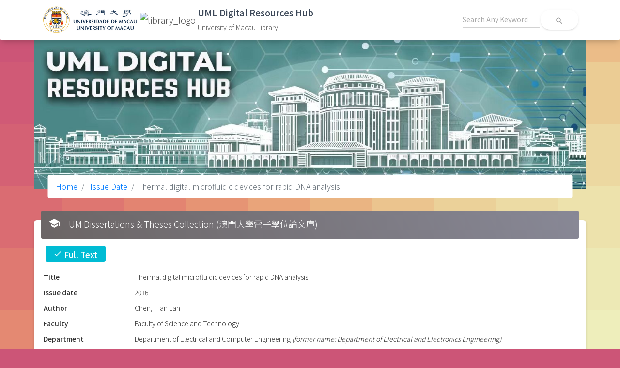

--- FILE ---
content_type: text/html; charset=UTF-8
request_url: http://libdigital.umac.mo/um-theses/show/b3691869?from=issue_date
body_size: 2813
content:
<!DOCTYPE html>
<html lang="en">

<head>
  <meta charset="utf-8">
  <meta content="width=device-width, initial-scale=1.0, maximum-scale=1.0, user-scalable=0" name="viewport" />
  <meta http-equiv="X-UA-Compatible" content="IE=edge,chrome=1" />
  <meta name="robots" content="noindex">


  <!-- CSRF Token -->
  <meta name="csrf-token" content="dAPeyRFgWb5q3BNJWHhW5TayQDUtUxHrZosM2Em8">
   <title>University of Macau Library | UML Digital Resources Hub</title>

  <!-- Fonts -->
  <!-- <link href="https://fonts.googleapis.com/css?family=Nunito" rel="stylesheet"> -->
  <link rel="preconnect" href="https://fonts.googleapis.com">
  <link rel="preconnect" href="https://fonts.gstatic.com" crossorigin>
  <link rel="stylesheet" type="text/css" href="https://fonts.googleapis.com/css?family=Roboto:300,400,500,700|Roboto+Slab:400,700|Noto+Sans+TC|Material+Icons" />
   <link href="https://fonts.googleapis.com/css2?family=Noto+Sans+SC:wght@100;300;400;500;700;900&family=Noto+Sans+TC:wght@300;400;500;700;900&display=swap" rel="stylesheet">
  <!-- Styles -->
  <link href="http://libdigital.umac.mo/css/normalize.css" rel="stylesheet">
  <link href="http://libdigital.umac.mo/css/material-dashboard.min.css?v=2.1.2" rel="stylesheet">
  <link href="/css/app.css?id=25ee14b7c290a7d950482ec783b53737" rel="stylesheet">

  <!--  icons     -->

            <!-- Google tag (gtag.js) -->
    <script async src="https://www.googletagmanager.com/gtag/js?id=G-81VP5816WT"></script>
    <script>
        window.dataLayer = window.dataLayer || [];
        function gtag(){dataLayer.push(arguments);}
        gtag('js', new Date());

        gtag('config', 'G-81VP5816WT');
    </script>
</head>

<body>

<nav class="navbar sticky-top bg-white">
    <div class="container">
        <div class="d-flex flex-wrap justify-content-start align-items-center w-100">
            <a class="navbar-brand my-1 d-flex justify-content-start" href="https://www.um.edu.mo/">
                <img class="mr-1 um-logo" src="/images/UM-Logo_H-Black.png" alt="um_logo">
            </a>
            <a class="navbar-brand my-1 d-flex justify-content-start" href="https://library.um.edu.mo/">
                <img class="mr-1 um-logo object-fit-contain" src="https://library.um.edu.mo/images/UM/header/library_logo.png" alt="library_logo">
            </a>
            <a class="navbar-brand my-1 d-flex justify-content-start" href="/">
                <div class="app-title">
                    <span class="title">UML Digital Resources Hub</span>
                    <span class="org">University of Macau Library</span>
                </div>
            </a>
            <form class="form-inline ml-auto" action="http://libdigital.umac.mo/search/general">
                <div class="form-group bmd-form-group">
                    <input type="text" class="form-control main-search-input" name="q" placeholder="Search Any Keyword">
                </div>
                <button type="submit" class="btn btn-neutral btn-icon btn-round btn-white">
                    <i class="material-icons">search</i>
                </button>
            </form>
        </div>
    </div>
</nav>

  <main class="">
    <div class="container">
      <div class="row justify-content-center">
        <div class="banner-container">
                    <img class="img-fluid" src="/images/banner.jpg?v=0.2">
          
                    
          <nav aria-label="breadcrumb" role="navigation" class="breadcrumb-panel">
            <ol class="breadcrumb">
              <li class="breadcrumb-item"><a href="http://libdigital.umac.mo/home">Home</a></li>



































                
                    <li class="breadcrumb-item"><a href="http://libdigital.umac.mo/um-theses/list/by-issue-date"> Issue Date</a></li>            <li class="breadcrumb-item active" aria-current="page">Thermal digital microfluidic devices for rapid DNA analysis </li>
                  </ol>
          </nav>
                  </div>

        <div class="card">
    <div class="card-header card-header-grey">
        <i class="material-icons mr-2">school</i>
        <h4 class="card-title">
            UM Dissertations &amp; Theses Collection (澳門大學電子學位論文庫)
        </h4>
    </div>
    <div class="card-body">

            

<dl class="row">









                          <div class="col-12 mb-1 ml-1">

                <span class="badge badge-info text-white pl-3 pr-3 pt-1 pb-1 h5">
                  <i class="material-icons md-18">check</i>
                  Full Text
                </span>
              </div>
            
    <dt class="col-sm-2">Title</dt>
  <dd class="col-sm-10">
    <p class="mb-0">
Thermal digital microfluidic devices for rapid DNA analysis 
</p>
  </dd>
  
  

  
  
    <dt class="col-sm-2">Issue date</dt>
  <dd class="col-sm-10">
    <p class="mb-0">
2016.
</p>
  </dd>
  
    <dt class="col-sm-2">Author</dt>
  <dd class="col-sm-10">
    <p class="mb-0">
Chen, Tian Lan
</p>
  </dd>
  
    <dt class="col-sm-2">Faculty</dt>
  <dd class="col-sm-10">
    Faculty of Science and Technology
  </dd>
  
            <dt class="col-sm-2">Department</dt>
        <dd class="col-sm-10">
            Department of Electrical and Computer Engineering <i>(former name: Department of Electrical and Electronics Engineering)</i>
        </dd>
    
    <dt class="col-sm-2">Degree</dt>
  <dd class="col-sm-10">
    <p class="mb-0">
Ph.D.
</p>
  </dd>
  
    <dt class="col-sm-2">Subject</dt>
  <dd class="col-sm-10">
    <p class="mb-0">
Microfluidics
</p><p class="mb-0">
Microfluidic devices
</p><p class="mb-0">
DNA -- Analysis
</p>
  </dd>
  
    <dt class="col-sm-2">Supervisor</dt>
  <dd class="col-sm-10">
    <p class="mb-0">
Mak, Pui-In
</p>
    <p class="mb-0">
Vai, Mang I
</p>
    
    
  </dd>
  
    <dt class="col-sm-2">Files In This Item</dt>
  <dd class="col-sm-10">
    <p class="mb-0">
<a href="/um-theses/download/mtSB43h%2Btdx0LuEoTxpsttjrj0pnZIzlSO9awIWzyJzWgpCo1z%2BBnOTdaXj90RDE7jhvAkvIKM9A8hfWcnPcIgedBTJW4The8zhtDq7enTk%3D" target="_blank">
  Full-text (Intranet only)
</a>
</p>
  </dd>
  

  <dt class="col-sm-2">Location</dt>
  <dd class="col-sm-10">
      1/F Zone C
  </dd>


        <dt class="col-sm-2">Library URL</dt>
      <dd class="col-sm-10">
          <a href="https://umlibrary.primo.exlibrisgroup.com/permalink/853UOM_INST/1g8mu8o/alma991005816169706306" target="_blank">
          991005816169706306
          </a>
      </dd>
  
                
</dl>

    </div>
</div>
      </div>
    </div>
  </main>

  <!-- <a href="#" id="toTopBtn" class="cd-top text-replace js-cd-top cd-top--is-visible cd-top--fade-out" data-abc="true"></a> -->

  <script src="/js/core/jquery.min.js"></script>
  <script src="/js/core/popper.min.js"></script>
  <script src="/js/core/bootstrap-material-design.min.js"></script>

  <script src="/js/plugins/perfect-scrollbar.jquery.min.js"></script>
  <script src="/js/material-dashboard.min.js?v=2.1.2"></script>

  <script src="/js/app.js?id=7c7653238a4cf0980f9041c64df536bc"></script>
  <script>
      document.addEventListener('contextmenu', event => {
          event.preventDefault();
      });
  </script>
  </body>

</html>


--- FILE ---
content_type: text/css
request_url: http://libdigital.umac.mo/css/app.css?id=25ee14b7c290a7d950482ec783b53737
body_size: 2997
content:
@import url(https://fonts.googleapis.com/css2?family=Noto+Sans+TC:wght@300;400;500;700;900&display=swap);
.material-icons.md-18{font-size:18px!important}.material-icons.md-24{font-size:24px!important}.material-icons.md-28{font-size:28px!important}.material-icons.md-36{font-size:36px!important}.material-icons.md-48{font-size:48px!important}.material-icons{line-height:1.5rem}.material-icons.md-dark{color:rgba(0,0,0,.54)}.material-icons.md-dark.md-inactive{color:rgba(0,0,0,.26)}.material-icons.md-light{color:#fff}.material-icons.md-light.md-inactive{color:hsla(0,0%,100%,.3)}a,body,h1,h2,h3,h4,h5,h6{font-family:Noto Sans TC,Noto Sans SC,Microsoft JhengHei!important}@media (min-width:1400px){.container{max-width:1400px}.img-fluid{height:auto;width:1400px}}@media (min-width:1600px){.container{max-width:1600px}.img-fluid{height:auto;width:1600px}}.header-container{align-items:center;display:flex;flex-wrap:wrap;justify-content:space-between;margin-left:auto;margin-right:auto;padding-left:2rem;padding-right:2rem;width:100%}.image-container{background-attachment:fixed;background-size:cover}.image-container svg{height:100%;width:100%}.image-container img{width:100%}.image-container .centered{left:50%;position:absolute;top:50%;transform:translate(-50%,-50%)}.navbar{margin-bottom:0;padding:.425rem 0}.navbar .navbar-brand{display:flex;height:auto;margin:0;padding:0}.navbar .navbar-brand .um-logo{max-height:60px;max-width:200px}.navbar .navbar-brand .app-title{align-self:center;display:flex;flex-direction:column;font-size:1.15rem}.navbar .navbar-brand .app-title .title{font-size:1em;font-weight:500}.navbar .navbar-brand .app-title .org{font-size:.75em}.banner-container{padding-bottom:35px;position:relative;width:100%}.banner-container .breadcrumb-panel{bottom:0;left:50%;position:absolute;transform:translate(-50%);width:95%}.banner-container .breadcrumb-panel .breadcrumb{background-color:#fff}body{background-attachment:fixed;background-color:#c57;background-image:url("data:image/svg+xml;charset=utf-8,%3Csvg xmlns='http://www.w3.org/2000/svg' viewBox='0 0 100 60'%3E%3Cpath fill='%23c57' d='M0 0h11v11H0z'/%3E%3Cpath fill='%23ce5776' d='M10 0h11v11H10z'/%3E%3Cpath fill='%23d05a76' d='M0 10h11v11H0z'/%3E%3Cpath fill='%23d15c75' d='M20 0h11v11H20z'/%3E%3Cpath fill='%23d35f74' d='M10 10h11v11H10z'/%3E%3Cpath fill='%23d46174' d='M0 20h11v11H0z'/%3E%3Cpath fill='%23d66473' d='M30 0h11v11H30z'/%3E%3Cpath fill='%23d76673' d='M20 10h11v11H20z'/%3E%3Cpath fill='%23d96972' d='M10 20h11v11H10z'/%3E%3Cpath fill='%23da6c72' d='M0 30h11v11H0z'/%3E%3Cpath fill='%23db6e71' d='M40 0h11v11H40z'/%3E%3Cpath fill='%23dc7171' d='M30 10h11v11H30z'/%3E%3Cpath fill='%23dd7471' d='M20 20h11v11H20z'/%3E%3Cpath fill='%23de7671' d='M10 30h11v11H10z'/%3E%3Cpath fill='%23df7971' d='M0 40h11v11H0z'/%3E%3Cpath fill='%23e07c71' d='M50 0h11v11H50z'/%3E%3Cpath fill='%23e17e71' d='M40 10h11v11H40z'/%3E%3Cpath fill='%23e28171' d='M30 20h11v11H30z'/%3E%3Cpath fill='%23e38471' d='M20 30h11v11H20z'/%3E%3Cpath fill='%23e38771' d='M10 40h11v11H10z'/%3E%3Cpath fill='%23e48972' d='M0 50h11v11H0z'/%3E%3Cpath fill='%23e58c72' d='M60 0h11v11H60z'/%3E%3Cpath fill='%23e58f73' d='M50 10h11v11H50z'/%3E%3Cpath fill='%23e69173' d='M40 20h11v11H40z'/%3E%3Cpath fill='%23e69474' d='M30 30h11v11H30z'/%3E%3Cpath fill='%23e79775' d='M20 40h11v11H20z'/%3E%3Cpath fill='%23e79a75' d='M10 50h11v11H10z'/%3E%3Cpath fill='%23e89c76' d='M70 0h11v11H70z'/%3E%3Cpath fill='%23e89f77' d='M60 10h11v11H60z'/%3E%3Cpath fill='%23e8a278' d='M50 20h11v11H50z'/%3E%3Cpath fill='%23e9a47a' d='M40 30h11v11H40z'/%3E%3Cpath fill='%23e9a77b' d='M30 40h11v11H30z'/%3E%3Cpath fill='%23e9aa7c' d='M20 50h11v11H20z'/%3E%3Cpath fill='%23e9ac7e' d='M80 0h11v11H80z'/%3E%3Cpath fill='%23eaaf7f' d='M70 10h11v11H70z'/%3E%3Cpath fill='%23eab281' d='M60 20h11v11H60z'/%3E%3Cpath fill='%23eab482' d='M50 30h11v11H50z'/%3E%3Cpath fill='%23eab784' d='M40 40h11v11H40z'/%3E%3Cpath fill='%23eaba86' d='M30 50h11v11H30z'/%3E%3Cpath fill='%23ebbc88' d='M90 0h11v11H90z'/%3E%3Cpath fill='%23ebbf8a' d='M80 10h11v11H80z'/%3E%3Cpath fill='%23ebc18c' d='M70 20h11v11H70z'/%3E%3Cpath fill='%23ebc48e' d='M60 30h11v11H60z'/%3E%3Cpath fill='%23ebc790' d='M50 40h11v11H50z'/%3E%3Cpath fill='%23ebc992' d='M40 50h11v11H40z'/%3E%3Cpath fill='%23ebcc94' d='M90 10h11v11H90z'/%3E%3Cpath fill='%23ebce97' d='M80 20h11v11H80z'/%3E%3Cpath fill='%23ebd199' d='M70 30h11v11H70z'/%3E%3Cpath fill='%23ecd39c' d='M60 40h11v11H60z'/%3E%3Cpath fill='%23ecd69e' d='M50 50h11v11H50z'/%3E%3Cpath fill='%23ecd8a1' d='M90 20h11v11H90z'/%3E%3Cpath fill='%23ecdba4' d='M80 30h11v11H80z'/%3E%3Cpath fill='%23ecdda6' d='M70 40h11v11H70z'/%3E%3Cpath fill='%23ece0a9' d='M60 50h11v11H60z'/%3E%3Cpath fill='%23ede2ac' d='M90 30h11v11H90z'/%3E%3Cpath fill='%23ede4af' d='M80 40h11v11H80z'/%3E%3Cpath fill='%23ede7b2' d='M70 50h11v11H70z'/%3E%3Cpath fill='%23ede9b5' d='M90 40h11v11H90z'/%3E%3Cpath fill='%23eeecb8' d='M80 50h11v11H80z'/%3E%3Cpath fill='%23EEB' d='M90 50h11v11H90z'/%3E%3C/svg%3E");background-size:cover}.main-search-input{max-width:400px!important}a{color:#007bff}.text-primary{color:#2196f3!important}.card-link a{color:#495057!important}.card-link a:hover{background-color:#f7f7f9}.collection-wrapper{align-items:center;display:flex;flex-direction:column}.collection-wrapper .collection-img{border-radius:15px;max-width:120px}.collection-wrapper .collection-title{color:#333;font-size:1.05rem;margin-top:.5rem;text-align:center}.search-result strong{color:#ea4335;font-weight:600}.search-result{--lh:1.4rem;line-height:var(--lh)}.search-result .truncate-overflow{--max-lines:4;max-height:calc(var(--lh)*var(--max-lines));overflow:hidden;padding-right:1rem;position:relative}.search-result .truncate-overflow:before{content:"...";inset-block-end:0;inset-inline-end:0;position:absolute}.search-result .truncate-overflow:after{background:#fff;content:"";height:1rem;inset-inline-end:0;position:absolute;width:1rem}.card .card-header-grey .card-icon,.card .card-header-grey .card-text,.card .card-header-grey:not(.card-header-icon):not(.card-header-text),.card.bg-grey,.card.card-rotate.bg-grey .back,.card.card-rotate.bg-grey .front{background:linear-gradient(60deg,#6b6565,#888896)}.bg-grey{background-color:#999}.card .card-header-blue .card-icon,.card .card-header-blue .card-text,.card .card-header-blue:not(.card-header-icon):not(.card-header-text),.card.bg-blue,.card.card-rotate.bg-blue .back,.card.card-rotate.bg-blue .front{background:linear-gradient(60deg,#001e64,#494990)}.bg-blue{background-color:#151d30}.pagination .page-link{color:#999;font-size:1.05rem;padding:.75rem 1.05rem}.pagination .active .page-link{background-color:#999;border-color:#999}.list-group-item.active,.list-group-item:hover{background-color:#f8f9fa;color:#495057;text-decoration:none}.list-group-item{background-color:#fff;display:block;margin-bottom:-1px;padding:.75rem 1.25rem;position:relative}.long-text{width:500px}.long-text p.collapse[aria-expanded=false]{display:block;height:40px!important;overflow:hidden}.long-text p.collapsing[aria-expanded=false]{height:40px!important}.long-text a.collapsed:after{content:"+ Show More"}.long-text a:not(.collapsed):after{content:"- Show Less"}.btn-letter{width:45px}.btn-label,.btn-letter{padding:5px 10px}.letter-select .active{background-color:#f8f9fa;color:rgba(0,0,0,.85);font-weight:500}.letter-select [data-toggle=collapse] .down{display:none}.letter-select [data-toggle=collapse] .up{display:inline-block}.letter-select [data-toggle=collapse]:hover{cursor:pointer}.letter-select [data-toggle=collapse].collapsed .down{display:inline-block}.letter-select [data-toggle=collapse].collapsed .up{display:none}.letter-select .collapse-wrapper{max-height:150px;overflow-y:auto}.letter-select .year{font-size:.85rem}.bd-sidenav li a,.letter-select .year{color:rgba(0,0,0,.65);padding:.35rem 1.35rem}.bd-sidenav li a{display:block;font-size:1.05rem}.bd-sidenav li a.active{background-color:transparent;color:rgba(0,0,0,.85);font-weight:500}.bd-sidenav li a:hover{background-color:#f8f9fa;color:#495057;text-decoration:none}table .journal-name{width:240px}table .journal-name2{width:150px}table .title{width:55%}table .author{width:200px}table .newspaper{width:150px}table .date{width:130px}table .calligrapher{width:100px}table .year{width:80px}table .subject,table .year-calligraphy{width:100px}table .title-overflow{overflow:hidden;text-overflow:ellipsis;white-space:nowrap}table .holdings{word-break:break-word}.highlight{background-color:#ff8}.alert{background-color:#e6e6e6}h5{font-size:1rem}h4,h5{margin-bottom:0}.card-header .material-icons{bottom:20px;position:absolute}.card-title{margin-left:2.65rem}.bordered{border:1px solid #e5e5e5;flex:0 0 200px}.bordered>.list-group-item{color:#495057;font-size:.95rem}.btn{text-transform:none}.bd-sidenav li a{font-size:.95rem}.tab-btn{background-color:transparent;border:1px solid #f44336;color:#f44336;cursor:pointer}.tab-btn.active,.tab-btn:hover{background-color:#f44336;border-color:#f44336;color:#fff}.book{height:160px;position:relative;text-align:center;width:120px}.book img{min-height:160px;-o-object-fit:cover;object-fit:cover;width:120px}.book div{color:#960;font-size:.8rem;left:50%;overflow:hidden;position:absolute;text-align:center;text-overflow:ellipsis;top:10px;transform:translate(-50%);white-space:normal;width:80%}.title_box{height:150px;overflow:hidden;width:120px}

/*# sourceMappingURL=app.css.map*/

--- FILE ---
content_type: application/javascript; charset=utf-8
request_url: http://libdigital.umac.mo/js/material-dashboard.min.js?v=2.1.2
body_size: 3968
content:
isWindows=-1<navigator.platform.indexOf("Win"),isWindows?($(".sidebar .sidebar-wrapper, .main-panel, .main").perfectScrollbar(),$("html").addClass("perfect-scrollbar-on")):$("html").addClass("perfect-scrollbar-off");var breakCards=!0,searchVisible=0,transparent=!0,transparentDemo=!0,fixedTop=!1,mobile_menu_visible=0,mobile_menu_initialized=!1,toggle_initialized=!1,bootstrap_nav_initialized=!1,seq=0,delays=80,durations=500,seq2=0,delays2=80,durations2=500;function debounce(t,n,i){var r;return function(){var e=this,a=arguments;clearTimeout(r),r=setTimeout(function(){r=null,i||t.apply(e,a)},n),i&&!r&&t.apply(e,a)}}$(document).ready(function(){$("body").bootstrapMaterialDesign(),$sidebar=$(".sidebar"),md.initSidebarsCheck(),window_width=$(window).width(),md.checkSidebarImage(),0!=$(".selectpicker").length&&$(".selectpicker").selectpicker(),$('[rel="tooltip"]').tooltip(),$(".form-control").on("focus",function(){$(this).parent(".input-group").addClass("input-group-focus")}).on("blur",function(){$(this).parent(".input-group").removeClass("input-group-focus")}),$('input[type="checkbox"][required="true"], input[type="radio"][required="true"]').on("click",function(){$(this).hasClass("error")&&$(this).closest("div").removeClass("has-error")})}),$(document).on("click",".navbar-toggler",function(){if($toggle=$(this),1==mobile_menu_visible)$("html").removeClass("nav-open"),$(".close-layer").remove(),setTimeout(function(){$toggle.removeClass("toggled")},400),mobile_menu_visible=0;else{setTimeout(function(){$toggle.addClass("toggled")},430);var e=$('<div class="close-layer"></div>');0!=$("body").find(".main-panel").length?e.appendTo(".main-panel"):$("body").hasClass("off-canvas-sidebar")&&e.appendTo(".wrapper-full-page"),setTimeout(function(){e.addClass("visible")},100),e.click(function(){$("html").removeClass("nav-open"),mobile_menu_visible=0,e.removeClass("visible"),setTimeout(function(){e.remove(),$toggle.removeClass("toggled")},400)}),$("html").addClass("nav-open"),mobile_menu_visible=1}}),$(window).resize(function(){md.initSidebarsCheck(),seq=seq2=0,setTimeout(function(){md.initDashboardPageCharts()},500)}),md={misc:{navbar_menu_visible:0,active_collapse:!0,disabled_collapse_init:0},checkSidebarImage:function(){$sidebar=$(".sidebar"),image_src=$sidebar.data("image"),void 0!==image_src&&(sidebar_container='<div class="sidebar-background" style="background-image: url('+image_src+') "/>',$sidebar.append(sidebar_container))},showNotification:function(e,a){type=["","info","danger","success","warning","rose","primary"],color=Math.floor(6*Math.random()+1),$.notify({icon:"add_alert",message:"Welcome to <b>Material Dashboard Pro</b> - a beautiful admin panel for every web developer."},{type:type[color],timer:3e3,placement:{from:e,align:a}})},initDocumentationCharts:function(){if(0!=$("#dailySalesChart").length&&0!=$("#websiteViewsChart").length){dataDailySalesChart={labels:["M","T","W","T","F","S","S"],series:[[12,17,7,17,23,18,38]]},optionsDailySalesChart={lineSmooth:Chartist.Interpolation.cardinal({tension:0}),low:0,high:50,chartPadding:{top:0,right:0,bottom:0,left:0}};new Chartist.Line("#dailySalesChart",dataDailySalesChart,optionsDailySalesChart),new Chartist.Line("#websiteViewsChart",dataDailySalesChart,optionsDailySalesChart)}},initFormExtendedDatetimepickers:function(){$(".datetimepicker").datetimepicker({icons:{time:"fa fa-clock-o",date:"fa fa-calendar",up:"fa fa-chevron-up",down:"fa fa-chevron-down",previous:"fa fa-chevron-left",next:"fa fa-chevron-right",today:"fa fa-screenshot",clear:"fa fa-trash",close:"fa fa-remove"}}),$(".datepicker").datetimepicker({format:"MM/DD/YYYY",icons:{time:"fa fa-clock-o",date:"fa fa-calendar",up:"fa fa-chevron-up",down:"fa fa-chevron-down",previous:"fa fa-chevron-left",next:"fa fa-chevron-right",today:"fa fa-screenshot",clear:"fa fa-trash",close:"fa fa-remove"}}),$(".timepicker").datetimepicker({format:"h:mm A",icons:{time:"fa fa-clock-o",date:"fa fa-calendar",up:"fa fa-chevron-up",down:"fa fa-chevron-down",previous:"fa fa-chevron-left",next:"fa fa-chevron-right",today:"fa fa-screenshot",clear:"fa fa-trash",close:"fa fa-remove"}})},initSliders:function(){var e=document.getElementById("sliderRegular");noUiSlider.create(e,{start:40,connect:[!0,!1],range:{min:0,max:100}});var a=document.getElementById("sliderDouble");noUiSlider.create(a,{start:[20,60],connect:!0,range:{min:0,max:100}})},initSidebarsCheck:function(){$(window).width()<=991&&0!=$sidebar.length&&md.initRightMenu()},checkFullPageBackgroundImage:function(){$page=$(".full-page"),image_src=$page.data("image"),void 0!==image_src&&(image_container='<div class="full-page-background" style="background-image: url('+image_src+') "/>',$page.append(image_container))},initDashboardPageCharts:function(){if(0!=$("#dailySalesChart").length||0!=$("#completedTasksChart").length||0!=$("#websiteViewsChart").length){dataDailySalesChart={labels:["M","T","W","T","F","S","S"],series:[[12,17,7,17,23,18,38]]},optionsDailySalesChart={lineSmooth:Chartist.Interpolation.cardinal({tension:0}),low:0,high:50,chartPadding:{top:0,right:0,bottom:0,left:0}};var e=new Chartist.Line("#dailySalesChart",dataDailySalesChart,optionsDailySalesChart);md.startAnimationForLineChart(e),dataCompletedTasksChart={labels:["12p","3p","6p","9p","12p","3a","6a","9a"],series:[[230,750,450,300,280,240,200,190]]},optionsCompletedTasksChart={lineSmooth:Chartist.Interpolation.cardinal({tension:0}),low:0,high:1e3,chartPadding:{top:0,right:0,bottom:0,left:0}};var a=new Chartist.Line("#completedTasksChart",dataCompletedTasksChart,optionsCompletedTasksChart);md.startAnimationForLineChart(a);var t=Chartist.Bar("#websiteViewsChart",{labels:["J","F","M","A","M","J","J","A","S","O","N","D"],series:[[542,443,320,780,553,453,326,434,568,610,756,895]]},{axisX:{showGrid:!1},low:0,high:1e3,chartPadding:{top:0,right:5,bottom:0,left:0}},[["screen and (max-width: 640px)",{seriesBarDistance:5,axisX:{labelInterpolationFnc:function(e){return e[0]}}}]]);md.startAnimationForBarChart(t)}},initMinimizeSidebar:function(){$("#minimizeSidebar").click(function(){$(this);1==md.misc.sidebar_mini_active?($("body").removeClass("sidebar-mini"),md.misc.sidebar_mini_active=!1):($("body").addClass("sidebar-mini"),md.misc.sidebar_mini_active=!0);var e=setInterval(function(){window.dispatchEvent(new Event("resize"))},180);setTimeout(function(){clearInterval(e)},1e3)})},checkScrollForTransparentNavbar:debounce(function(){260<$(document).scrollTop()?transparent&&(transparent=!1,$(".navbar-color-on-scroll").removeClass("navbar-transparent")):transparent||(transparent=!0,$(".navbar-color-on-scroll").addClass("navbar-transparent"))},17),initRightMenu:debounce(function(){$sidebar_wrapper=$(".sidebar-wrapper"),mobile_menu_initialized?991<$(window).width()&&($sidebar_wrapper.find(".navbar-form").remove(),$sidebar_wrapper.find(".nav-mobile-menu").remove(),mobile_menu_initialized=!1):($navbar=$("nav").find(".navbar-collapse").children(".navbar-nav"),mobile_menu_content="",nav_content=$navbar.html(),nav_content='<ul class="nav navbar-nav nav-mobile-menu">'+nav_content+"</ul>",navbar_form=$("nav").find(".navbar-form").get(0).outerHTML,$sidebar_nav=$sidebar_wrapper.find(" > .nav"),$nav_content=$(nav_content),$navbar_form=$(navbar_form),$nav_content.insertBefore($sidebar_nav),$navbar_form.insertBefore($nav_content),$(".sidebar-wrapper .dropdown .dropdown-menu > li > a").click(function(e){e.stopPropagation()}),window.dispatchEvent(new Event("resize")),mobile_menu_initialized=!0)},200),startAnimationForLineChart:function(e){e.on("draw",function(e){"line"===e.type||"area"===e.type?e.element.animate({d:{begin:600,dur:700,from:e.path.clone().scale(1,0).translate(0,e.chartRect.height()).stringify(),to:e.path.clone().stringify(),easing:Chartist.Svg.Easing.easeOutQuint}}):"point"===e.type&&(seq++,e.element.animate({opacity:{begin:seq*delays,dur:durations,from:0,to:1,easing:"ease"}}))}),seq=0},startAnimationForBarChart:function(e){e.on("draw",function(e){"bar"===e.type&&(seq2++,e.element.animate({opacity:{begin:seq2*delays2,dur:durations2,from:0,to:1,easing:"ease"}}))}),seq2=0},initFullCalendar:function(){$calendar=$("#fullCalendar"),today=new Date,y=today.getFullYear(),m=today.getMonth(),d=today.getDate(),$calendar.fullCalendar({viewRender:function(e,a){"month"!=e.name&&$(a).find(".fc-scroller").perfectScrollbar()},header:{left:"title",center:"month,agendaWeek,agendaDay",right:"prev,next,today"},defaultDate:today,selectable:!0,selectHelper:!0,views:{month:{titleFormat:"MMMM YYYY"},week:{titleFormat:" MMMM D YYYY"},day:{titleFormat:"D MMM, YYYY"}},select:function(t,n){swal({title:"Create an Event",html:'<div class="form-group"><input class="form-control" placeholder="Event Title" id="input-field"></div>',showCancelButton:!0,confirmButtonClass:"btn btn-success",cancelButtonClass:"btn btn-danger",buttonsStyling:!1}).then(function(e){var a;event_title=$("#input-field").val(),event_title&&(a={title:event_title,start:t,end:n},$calendar.fullCalendar("renderEvent",a,!0)),$calendar.fullCalendar("unselect")}).catch(swal.noop)},editable:!0,eventLimit:!0,events:[{title:"All Day Event",start:new Date(y,m,1),className:"event-default"},{id:999,title:"Repeating Event",start:new Date(y,m,d-4,6,0),allDay:!1,className:"event-rose"},{id:999,title:"Repeating Event",start:new Date(y,m,d+3,6,0),allDay:!1,className:"event-rose"},{title:"Meeting",start:new Date(y,m,d-1,10,30),allDay:!1,className:"event-green"},{title:"Lunch",start:new Date(y,m,d+7,12,0),end:new Date(y,m,d+7,14,0),allDay:!1,className:"event-red"},{title:"Md-pro Launch",start:new Date(y,m,d-2,12,0),allDay:!0,className:"event-azure"},{title:"Birthday Party",start:new Date(y,m,d+1,19,0),end:new Date(y,m,d+1,22,30),allDay:!1,className:"event-azure"},{title:"Click for Creative Tim",start:new Date(y,m,21),end:new Date(y,m,22),url:"http://www.creative-tim.com/",className:"event-orange"},{title:"Click for Google",start:new Date(y,m,21),end:new Date(y,m,22),url:"http://www.creative-tim.com/",className:"event-orange"}]})},initVectorMap:function(){$("#worldMap").vectorMap({map:"world_mill_en",backgroundColor:"transparent",zoomOnScroll:!1,regionStyle:{initial:{fill:"#e4e4e4","fill-opacity":.9,stroke:"none","stroke-width":0,"stroke-opacity":0}},series:{regions:[{values:{AU:760,BR:550,CA:120,DE:1300,FR:540,GB:690,GE:200,IN:200,RO:600,RU:300,US:2920},scale:["#AAAAAA","#444444"],normalizeFunction:"polynomial"}]}})}};
//# sourceMappingURL=_site_dashboard_free/assets/js/dashboard-free.js.map